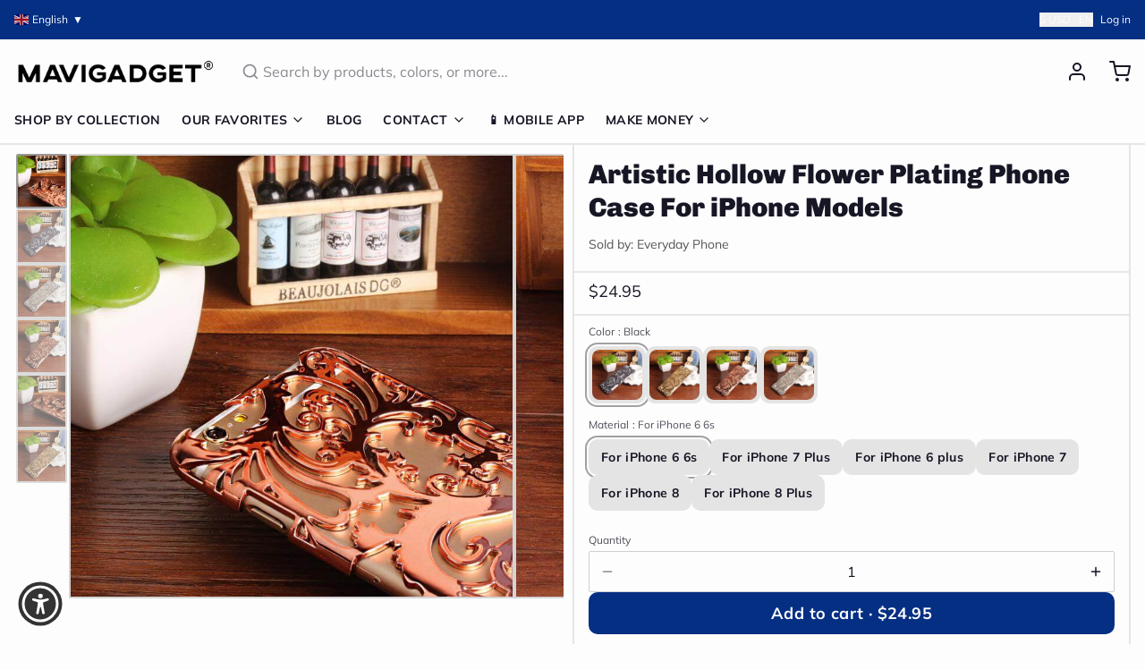

--- FILE ---
content_type: text/javascript
request_url: https://mavigadget.com/cdn/shop/t/109/compiled_assets/scripts.js?v=22229
body_size: 78
content:
(function(){var __sections__={};(function(){for(var i=0,s=document.getElementById("sections-script").getAttribute("data-sections").split(",");i<s.length;i++)__sections__[s[i]]=!0})(),function(){if(!(!__sections__["collection-grid"]&&!Shopify.designMode))try{document.addEventListener("DOMContentLoaded",function(){document.querySelectorAll(".js-load-more-collections-button").forEach(button=>{button.addEventListener("click",function(){const sectionId=this.getAttribute("data-section-id"),collectionsPerLoad=parseInt(this.getAttribute("data-collections-per-load"));let collectionsLoaded=parseInt(this.getAttribute("data-collections-loaded"));const collectionsTotal=parseInt(this.getAttribute("data-collections-total")),grid=document.querySelector(`[data-section-id="${sectionId}"] .js-collection-grid`),loadingIndicator=this.querySelector(".loading-indicator");loadingIndicator.classList.remove("hidden"),this.classList.add("btn--loading");const url=window.location.pathname+`?section_id=${sectionId}&from=${collectionsLoaded}&count=${collectionsPerLoad}`;fetch(url).then(response=>response.text()).then(html=>{const tempContainer=document.createElement("div");tempContainer.innerHTML=html;const collectionItems=tempContainer.querySelectorAll(".js-collection-grid > div");collectionItems.length>0?(collectionItems.forEach(item=>{grid.appendChild(item)}),collectionsLoaded+=collectionsPerLoad,this.setAttribute("data-collections-loaded",collectionsLoaded),collectionsLoaded>=collectionsTotal&&(this.style.display="none")):this.style.display="none",loadingIndicator.classList.add("hidden"),this.classList.remove("btn--loading"),window.Alpine&&window.Alpine.initTree(grid)}).catch(error=>{console.error("Error loading more collections:",error),loadingIndicator.classList.add("hidden"),this.classList.remove("btn--loading")})})})})}catch(e){console.error(e)}}(),function(){if(!(!__sections__["product-grid"]&&!Shopify.designMode))try{document.addEventListener("DOMContentLoaded",function(){document.querySelectorAll(".js-load-more-button").forEach(button=>{button.addEventListener("click",function(){const sectionId=this.getAttribute("data-section-id"),collection=this.getAttribute("data-collection"),productsPerLoad=parseInt(this.getAttribute("data-products-per-load"));let productsLoaded=parseInt(this.getAttribute("data-products-loaded"));const productsTotal=parseInt(this.getAttribute("data-products-total")),grid=document.querySelector(`[data-section-id="${sectionId}"] .js-product-grid`),loadingIndicator=this.querySelector(".loading-indicator");loadingIndicator.classList.remove("hidden"),this.classList.add("btn--loading");const url=`/collections/${collection}?section_id=${sectionId}&from=${productsLoaded}&count=${productsPerLoad}`;fetch(url).then(response=>response.text()).then(html=>{const tempContainer=document.createElement("div");tempContainer.innerHTML=html;const productItems=tempContainer.querySelectorAll(".group\\/product");productItems.length>0?(productItems.forEach(product=>{grid.appendChild(product)}),productsLoaded+=productsPerLoad,this.setAttribute("data-products-loaded",productsLoaded),productsLoaded>=productsTotal&&(this.style.display="none")):this.style.display="none",loadingIndicator.classList.add("hidden"),this.classList.remove("btn--loading"),window.Alpine&&window.Alpine.initTree(grid)}).catch(error=>{console.error("Error loading more products:",error),loadingIndicator.classList.add("hidden"),this.classList.remove("btn--loading")})})})})}catch(e){console.error(e)}}()})();
//# sourceMappingURL=/cdn/shop/t/109/compiled_assets/scripts.js.map?v=22229


--- FILE ---
content_type: text/javascript; charset=utf-8
request_url: https://mavigadget.com/products/artistic-hollow-flower-plating-phone-case-for-iphone-models.js
body_size: 1604
content:
{"id":7765363261500,"title":"Artistic Hollow Flower Plating Phone Case For iPhone Models","handle":"artistic-hollow-flower-plating-phone-case-for-iphone-models","description":"\u003cp\u003e\u003cspan\u003e\u003cstrong\u003eCompatible iPhone Model:\u003c\/strong\u003e iPhone 7 Plus,iPhone 6 Plus,iPhone 6s,iPhone 8 Plus,iPhone 6s plus,iPhone 8,iPhone 6,iPhone 7\u003c\/span\u003e\u003cbr\u003e\u003cspan\u003e\u003cstrong\u003eRetail Package:\u003c\/strong\u003e Yes\u003c\/span\u003e\u003cbr\u003e\u003cspan\u003e\u003cstrong\u003eType:\u003c\/strong\u003e Half-wrapped Case\u003c\/span\u003e\u003cbr\u003e\u003cspan\u003e\u003cstrong\u003eFunction:\u003c\/strong\u003e Dirt-resistant,Anti-knock\u003c\/span\u003e\u003cbr\u003e\u003cspan\u003e\u003cstrong\u003eDesign:\u003c\/strong\u003e Exotic,Vintage,Abstract\u003c\/span\u003e\u003cbr\u003e\u003cspan\u003e\u003cstrong\u003eFeatures:\u003c\/strong\u003e hard\u003c\/span\u003e\u003cbr\u003e\u003cspan\u003e\u003cstrong\u003eBrand Name:\u003c\/strong\u003e jamular\u003c\/span\u003e\u003cbr\u003e\u003cspan\u003e\u003cstrong\u003eCompatible Brand:\u003c\/strong\u003e Apple iPhones\u003c\/span\u003e\u003cbr\u003e\u003cspan\u003e\u003cstrong\u003eSize:\u003c\/strong\u003e 4\/4.7\/5.5 inch\u003c\/span\u003e\u003cbr\u003e\u003cspan\u003e\u003cstrong\u003eType:\u003c\/strong\u003e Case\u003c\/span\u003e\u003c\/p\u003e","published_at":"2022-08-17T02:27:51-05:00","created_at":"2024-08-22T21:35:35-05:00","vendor":"Everyday Phone","type":"","tags":["Everyday Phone","Free Shipping","import_2022_05_07_113734","iphone accessories","phone-case","phonecase","tpartner"],"price":2495,"price_min":2495,"price_max":2495,"available":true,"price_varies":false,"compare_at_price":0,"compare_at_price_min":0,"compare_at_price_max":0,"compare_at_price_varies":false,"variants":[{"id":42124009635900,"title":"Black \/ For iPhone 6 6s","option1":"Black","option2":"For iPhone 6 6s","option3":null,"sku":"4751113-black-for-iphone-6-6s","requires_shipping":true,"taxable":false,"featured_image":{"id":38421590245436,"product_id":7765363261500,"position":2,"created_at":"2024-11-17T02:00:48-06:00","updated_at":"2024-11-17T02:00:50-06:00","alt":"Artistic Hollow Flower Plating Phone Case For iPhone Models - Image 1","width":640,"height":640,"src":"https:\/\/cdn.shopify.com\/s\/files\/1\/0629\/4939\/2444\/files\/product-image-457877152-sw.jpg?v=1731830450","variant_ids":[42124009635900,42124009766972,42124009898044,42124010029116,42124010160188,42124010291260]},"available":true,"name":"Artistic Hollow Flower Plating Phone Case For iPhone Models - Black \/ For iPhone 6 6s","public_title":"Black \/ For iPhone 6 6s","options":["Black","For iPhone 6 6s"],"price":2495,"weight":0,"compare_at_price":0,"inventory_management":null,"barcode":null,"featured_media":{"alt":"Artistic Hollow Flower Plating Phone Case For iPhone Models - Image 1","id":30869584773180,"position":2,"preview_image":{"aspect_ratio":1.0,"height":640,"width":640,"src":"https:\/\/cdn.shopify.com\/s\/files\/1\/0629\/4939\/2444\/files\/product-image-457877152-sw.jpg?v=1731830450"}},"requires_selling_plan":false,"selling_plan_allocations":[]},{"id":42124009668668,"title":"Gold \/ For iPhone 6 6s","option1":"Gold","option2":"For iPhone 6 6s","option3":null,"sku":"4751113-gold-for-iphone-6-6s","requires_shipping":true,"taxable":false,"featured_image":{"id":38421590671420,"product_id":7765363261500,"position":6,"created_at":"2024-11-17T02:00:51-06:00","updated_at":"2024-11-17T02:00:53-06:00","alt":"Artistic Hollow Flower Plating Phone Case For iPhone Models - Image 5","width":640,"height":640,"src":"https:\/\/cdn.shopify.com\/s\/files\/1\/0629\/4939\/2444\/files\/product-image-457877150-sw.jpg?v=1731830453","variant_ids":[42124009668668,42124009799740,42124009930812,42124010061884,42124010192956,42124010324028]},"available":true,"name":"Artistic Hollow Flower Plating Phone Case For iPhone Models - Gold \/ For iPhone 6 6s","public_title":"Gold \/ For iPhone 6 6s","options":["Gold","For iPhone 6 6s"],"price":2495,"weight":0,"compare_at_price":0,"inventory_management":null,"barcode":null,"featured_media":{"alt":"Artistic Hollow Flower Plating Phone Case For iPhone Models - Image 5","id":30869585100860,"position":6,"preview_image":{"aspect_ratio":1.0,"height":640,"width":640,"src":"https:\/\/cdn.shopify.com\/s\/files\/1\/0629\/4939\/2444\/files\/product-image-457877150-sw.jpg?v=1731830453"}},"requires_selling_plan":false,"selling_plan_allocations":[]},{"id":42124009701436,"title":"Rose Gold \/ For iPhone 6 6s","option1":"Rose Gold","option2":"For iPhone 6 6s","option3":null,"sku":"4751113-rose-gold-for-iphone-6-6s","requires_shipping":true,"taxable":false,"featured_image":{"id":38421590507580,"product_id":7765363261500,"position":4,"created_at":"2024-11-17T02:00:50-06:00","updated_at":"2024-11-17T02:00:51-06:00","alt":"Artistic Hollow Flower Plating Phone Case For iPhone Models - Image 3","width":640,"height":640,"src":"https:\/\/cdn.shopify.com\/s\/files\/1\/0629\/4939\/2444\/files\/product-image-457877149-sw.jpg?v=1731830451","variant_ids":[42124009701436,42124009832508,42124009963580,42124010094652,42124010225724,42124010356796]},"available":true,"name":"Artistic Hollow Flower Plating Phone Case For iPhone Models - Rose Gold \/ For iPhone 6 6s","public_title":"Rose Gold \/ For iPhone 6 6s","options":["Rose Gold","For iPhone 6 6s"],"price":2495,"weight":0,"compare_at_price":0,"inventory_management":null,"barcode":null,"featured_media":{"alt":"Artistic Hollow Flower Plating Phone Case For iPhone Models - Image 3","id":30869584838716,"position":4,"preview_image":{"aspect_ratio":1.0,"height":640,"width":640,"src":"https:\/\/cdn.shopify.com\/s\/files\/1\/0629\/4939\/2444\/files\/product-image-457877149-sw.jpg?v=1731830451"}},"requires_selling_plan":false,"selling_plan_allocations":[]},{"id":42124009734204,"title":"Silver \/ For iPhone 6 6s","option1":"Silver","option2":"For iPhone 6 6s","option3":null,"sku":"4751113-silver-for-iphone-6-6s","requires_shipping":true,"taxable":false,"featured_image":{"id":38421590376508,"product_id":7765363261500,"position":3,"created_at":"2024-11-17T02:00:49-06:00","updated_at":"2024-11-17T02:00:51-06:00","alt":"Artistic Hollow Flower Plating Phone Case For iPhone Models - Image 2","width":640,"height":640,"src":"https:\/\/cdn.shopify.com\/s\/files\/1\/0629\/4939\/2444\/files\/product-image-457877151-sw.jpg?v=1731830451","variant_ids":[42124009734204,42124009865276,42124009996348,42124010127420,42124010258492,42124010389564]},"available":true,"name":"Artistic Hollow Flower Plating Phone Case For iPhone Models - Silver \/ For iPhone 6 6s","public_title":"Silver \/ For iPhone 6 6s","options":["Silver","For iPhone 6 6s"],"price":2495,"weight":0,"compare_at_price":0,"inventory_management":null,"barcode":null,"featured_media":{"alt":"Artistic Hollow Flower Plating Phone Case For iPhone Models - Image 2","id":30869584805948,"position":3,"preview_image":{"aspect_ratio":1.0,"height":640,"width":640,"src":"https:\/\/cdn.shopify.com\/s\/files\/1\/0629\/4939\/2444\/files\/product-image-457877151-sw.jpg?v=1731830451"}},"requires_selling_plan":false,"selling_plan_allocations":[]},{"id":42124009766972,"title":"Black \/ For iPhone  7 Plus","option1":"Black","option2":"For iPhone  7 Plus","option3":null,"sku":"4751113-black-for-iphone-7-plus","requires_shipping":true,"taxable":false,"featured_image":{"id":38421590245436,"product_id":7765363261500,"position":2,"created_at":"2024-11-17T02:00:48-06:00","updated_at":"2024-11-17T02:00:50-06:00","alt":"Artistic Hollow Flower Plating Phone Case For iPhone Models - Image 1","width":640,"height":640,"src":"https:\/\/cdn.shopify.com\/s\/files\/1\/0629\/4939\/2444\/files\/product-image-457877152-sw.jpg?v=1731830450","variant_ids":[42124009635900,42124009766972,42124009898044,42124010029116,42124010160188,42124010291260]},"available":true,"name":"Artistic Hollow Flower Plating Phone Case For iPhone Models - Black \/ For iPhone  7 Plus","public_title":"Black \/ For iPhone  7 Plus","options":["Black","For iPhone  7 Plus"],"price":2495,"weight":0,"compare_at_price":0,"inventory_management":null,"barcode":null,"featured_media":{"alt":"Artistic Hollow Flower Plating Phone Case For iPhone Models - Image 1","id":30869584773180,"position":2,"preview_image":{"aspect_ratio":1.0,"height":640,"width":640,"src":"https:\/\/cdn.shopify.com\/s\/files\/1\/0629\/4939\/2444\/files\/product-image-457877152-sw.jpg?v=1731830450"}},"requires_selling_plan":false,"selling_plan_allocations":[]},{"id":42124009799740,"title":"Gold \/ For iPhone  7 Plus","option1":"Gold","option2":"For iPhone  7 Plus","option3":null,"sku":"4751113-gold-for-iphone-7-plus","requires_shipping":true,"taxable":false,"featured_image":{"id":38421590671420,"product_id":7765363261500,"position":6,"created_at":"2024-11-17T02:00:51-06:00","updated_at":"2024-11-17T02:00:53-06:00","alt":"Artistic Hollow Flower Plating Phone Case For iPhone Models - Image 5","width":640,"height":640,"src":"https:\/\/cdn.shopify.com\/s\/files\/1\/0629\/4939\/2444\/files\/product-image-457877150-sw.jpg?v=1731830453","variant_ids":[42124009668668,42124009799740,42124009930812,42124010061884,42124010192956,42124010324028]},"available":true,"name":"Artistic Hollow Flower Plating Phone Case For iPhone Models - Gold \/ For iPhone  7 Plus","public_title":"Gold \/ For iPhone  7 Plus","options":["Gold","For iPhone  7 Plus"],"price":2495,"weight":0,"compare_at_price":0,"inventory_management":null,"barcode":null,"featured_media":{"alt":"Artistic Hollow Flower Plating Phone Case For iPhone Models - Image 5","id":30869585100860,"position":6,"preview_image":{"aspect_ratio":1.0,"height":640,"width":640,"src":"https:\/\/cdn.shopify.com\/s\/files\/1\/0629\/4939\/2444\/files\/product-image-457877150-sw.jpg?v=1731830453"}},"requires_selling_plan":false,"selling_plan_allocations":[]},{"id":42124009832508,"title":"Rose Gold \/ For iPhone  7 Plus","option1":"Rose Gold","option2":"For iPhone  7 Plus","option3":null,"sku":"4751113-rose-gold-for-iphone-7-plus","requires_shipping":true,"taxable":false,"featured_image":{"id":38421590507580,"product_id":7765363261500,"position":4,"created_at":"2024-11-17T02:00:50-06:00","updated_at":"2024-11-17T02:00:51-06:00","alt":"Artistic Hollow Flower Plating Phone Case For iPhone Models - Image 3","width":640,"height":640,"src":"https:\/\/cdn.shopify.com\/s\/files\/1\/0629\/4939\/2444\/files\/product-image-457877149-sw.jpg?v=1731830451","variant_ids":[42124009701436,42124009832508,42124009963580,42124010094652,42124010225724,42124010356796]},"available":true,"name":"Artistic Hollow Flower Plating Phone Case For iPhone Models - Rose Gold \/ For iPhone  7 Plus","public_title":"Rose Gold \/ For iPhone  7 Plus","options":["Rose Gold","For iPhone  7 Plus"],"price":2495,"weight":0,"compare_at_price":0,"inventory_management":null,"barcode":null,"featured_media":{"alt":"Artistic Hollow Flower Plating Phone Case For iPhone Models - Image 3","id":30869584838716,"position":4,"preview_image":{"aspect_ratio":1.0,"height":640,"width":640,"src":"https:\/\/cdn.shopify.com\/s\/files\/1\/0629\/4939\/2444\/files\/product-image-457877149-sw.jpg?v=1731830451"}},"requires_selling_plan":false,"selling_plan_allocations":[]},{"id":42124009865276,"title":"Silver \/ For iPhone  7 Plus","option1":"Silver","option2":"For iPhone  7 Plus","option3":null,"sku":"4751113-silver-for-iphone-7-plus","requires_shipping":true,"taxable":false,"featured_image":{"id":38421590376508,"product_id":7765363261500,"position":3,"created_at":"2024-11-17T02:00:49-06:00","updated_at":"2024-11-17T02:00:51-06:00","alt":"Artistic Hollow Flower Plating Phone Case For iPhone Models - Image 2","width":640,"height":640,"src":"https:\/\/cdn.shopify.com\/s\/files\/1\/0629\/4939\/2444\/files\/product-image-457877151-sw.jpg?v=1731830451","variant_ids":[42124009734204,42124009865276,42124009996348,42124010127420,42124010258492,42124010389564]},"available":true,"name":"Artistic Hollow Flower Plating Phone Case For iPhone Models - Silver \/ For iPhone  7 Plus","public_title":"Silver \/ For iPhone  7 Plus","options":["Silver","For iPhone  7 Plus"],"price":2495,"weight":0,"compare_at_price":0,"inventory_management":null,"barcode":null,"featured_media":{"alt":"Artistic Hollow Flower Plating Phone Case For iPhone Models - Image 2","id":30869584805948,"position":3,"preview_image":{"aspect_ratio":1.0,"height":640,"width":640,"src":"https:\/\/cdn.shopify.com\/s\/files\/1\/0629\/4939\/2444\/files\/product-image-457877151-sw.jpg?v=1731830451"}},"requires_selling_plan":false,"selling_plan_allocations":[]},{"id":42124009898044,"title":"Black \/ For iPhone 6 plus","option1":"Black","option2":"For iPhone 6 plus","option3":null,"sku":"4751113-black-for-iphone-6-plus","requires_shipping":true,"taxable":false,"featured_image":{"id":38421590245436,"product_id":7765363261500,"position":2,"created_at":"2024-11-17T02:00:48-06:00","updated_at":"2024-11-17T02:00:50-06:00","alt":"Artistic Hollow Flower Plating Phone Case For iPhone Models - Image 1","width":640,"height":640,"src":"https:\/\/cdn.shopify.com\/s\/files\/1\/0629\/4939\/2444\/files\/product-image-457877152-sw.jpg?v=1731830450","variant_ids":[42124009635900,42124009766972,42124009898044,42124010029116,42124010160188,42124010291260]},"available":true,"name":"Artistic Hollow Flower Plating Phone Case For iPhone Models - Black \/ For iPhone 6 plus","public_title":"Black \/ For iPhone 6 plus","options":["Black","For iPhone 6 plus"],"price":2495,"weight":0,"compare_at_price":0,"inventory_management":null,"barcode":null,"featured_media":{"alt":"Artistic Hollow Flower Plating Phone Case For iPhone Models - Image 1","id":30869584773180,"position":2,"preview_image":{"aspect_ratio":1.0,"height":640,"width":640,"src":"https:\/\/cdn.shopify.com\/s\/files\/1\/0629\/4939\/2444\/files\/product-image-457877152-sw.jpg?v=1731830450"}},"requires_selling_plan":false,"selling_plan_allocations":[]},{"id":42124009930812,"title":"Gold \/ For iPhone 6 plus","option1":"Gold","option2":"For iPhone 6 plus","option3":null,"sku":"4751113-gold-for-iphone-6-plus","requires_shipping":true,"taxable":false,"featured_image":{"id":38421590671420,"product_id":7765363261500,"position":6,"created_at":"2024-11-17T02:00:51-06:00","updated_at":"2024-11-17T02:00:53-06:00","alt":"Artistic Hollow Flower Plating Phone Case For iPhone Models - Image 5","width":640,"height":640,"src":"https:\/\/cdn.shopify.com\/s\/files\/1\/0629\/4939\/2444\/files\/product-image-457877150-sw.jpg?v=1731830453","variant_ids":[42124009668668,42124009799740,42124009930812,42124010061884,42124010192956,42124010324028]},"available":true,"name":"Artistic Hollow Flower Plating Phone Case For iPhone Models - Gold \/ For iPhone 6 plus","public_title":"Gold \/ For iPhone 6 plus","options":["Gold","For iPhone 6 plus"],"price":2495,"weight":0,"compare_at_price":0,"inventory_management":null,"barcode":null,"featured_media":{"alt":"Artistic Hollow Flower Plating Phone Case For iPhone Models - Image 5","id":30869585100860,"position":6,"preview_image":{"aspect_ratio":1.0,"height":640,"width":640,"src":"https:\/\/cdn.shopify.com\/s\/files\/1\/0629\/4939\/2444\/files\/product-image-457877150-sw.jpg?v=1731830453"}},"requires_selling_plan":false,"selling_plan_allocations":[]},{"id":42124009963580,"title":"Rose Gold \/ For iPhone 6 plus","option1":"Rose Gold","option2":"For iPhone 6 plus","option3":null,"sku":"4751113-rose-gold-for-iphone-6-plus","requires_shipping":true,"taxable":false,"featured_image":{"id":38421590507580,"product_id":7765363261500,"position":4,"created_at":"2024-11-17T02:00:50-06:00","updated_at":"2024-11-17T02:00:51-06:00","alt":"Artistic Hollow Flower Plating Phone Case For iPhone Models - Image 3","width":640,"height":640,"src":"https:\/\/cdn.shopify.com\/s\/files\/1\/0629\/4939\/2444\/files\/product-image-457877149-sw.jpg?v=1731830451","variant_ids":[42124009701436,42124009832508,42124009963580,42124010094652,42124010225724,42124010356796]},"available":true,"name":"Artistic Hollow Flower Plating Phone Case For iPhone Models - Rose Gold \/ For iPhone 6 plus","public_title":"Rose Gold \/ For iPhone 6 plus","options":["Rose Gold","For iPhone 6 plus"],"price":2495,"weight":0,"compare_at_price":0,"inventory_management":null,"barcode":null,"featured_media":{"alt":"Artistic Hollow Flower Plating Phone Case For iPhone Models - Image 3","id":30869584838716,"position":4,"preview_image":{"aspect_ratio":1.0,"height":640,"width":640,"src":"https:\/\/cdn.shopify.com\/s\/files\/1\/0629\/4939\/2444\/files\/product-image-457877149-sw.jpg?v=1731830451"}},"requires_selling_plan":false,"selling_plan_allocations":[]},{"id":42124009996348,"title":"Silver \/ For iPhone 6 plus","option1":"Silver","option2":"For iPhone 6 plus","option3":null,"sku":"4751113-silver-for-iphone-6-plus","requires_shipping":true,"taxable":false,"featured_image":{"id":38421590376508,"product_id":7765363261500,"position":3,"created_at":"2024-11-17T02:00:49-06:00","updated_at":"2024-11-17T02:00:51-06:00","alt":"Artistic Hollow Flower Plating Phone Case For iPhone Models - Image 2","width":640,"height":640,"src":"https:\/\/cdn.shopify.com\/s\/files\/1\/0629\/4939\/2444\/files\/product-image-457877151-sw.jpg?v=1731830451","variant_ids":[42124009734204,42124009865276,42124009996348,42124010127420,42124010258492,42124010389564]},"available":true,"name":"Artistic Hollow Flower Plating Phone Case For iPhone Models - Silver \/ For iPhone 6 plus","public_title":"Silver \/ For iPhone 6 plus","options":["Silver","For iPhone 6 plus"],"price":2495,"weight":0,"compare_at_price":0,"inventory_management":null,"barcode":null,"featured_media":{"alt":"Artistic Hollow Flower Plating Phone Case For iPhone Models - Image 2","id":30869584805948,"position":3,"preview_image":{"aspect_ratio":1.0,"height":640,"width":640,"src":"https:\/\/cdn.shopify.com\/s\/files\/1\/0629\/4939\/2444\/files\/product-image-457877151-sw.jpg?v=1731830451"}},"requires_selling_plan":false,"selling_plan_allocations":[]},{"id":42124010029116,"title":"Black \/ For iPhone 7","option1":"Black","option2":"For iPhone 7","option3":null,"sku":"4751113-black-for-iphone-7","requires_shipping":true,"taxable":false,"featured_image":{"id":38421590245436,"product_id":7765363261500,"position":2,"created_at":"2024-11-17T02:00:48-06:00","updated_at":"2024-11-17T02:00:50-06:00","alt":"Artistic Hollow Flower Plating Phone Case For iPhone Models - Image 1","width":640,"height":640,"src":"https:\/\/cdn.shopify.com\/s\/files\/1\/0629\/4939\/2444\/files\/product-image-457877152-sw.jpg?v=1731830450","variant_ids":[42124009635900,42124009766972,42124009898044,42124010029116,42124010160188,42124010291260]},"available":true,"name":"Artistic Hollow Flower Plating Phone Case For iPhone Models - Black \/ For iPhone 7","public_title":"Black \/ For iPhone 7","options":["Black","For iPhone 7"],"price":2495,"weight":0,"compare_at_price":0,"inventory_management":null,"barcode":null,"featured_media":{"alt":"Artistic Hollow Flower Plating Phone Case For iPhone Models - Image 1","id":30869584773180,"position":2,"preview_image":{"aspect_ratio":1.0,"height":640,"width":640,"src":"https:\/\/cdn.shopify.com\/s\/files\/1\/0629\/4939\/2444\/files\/product-image-457877152-sw.jpg?v=1731830450"}},"requires_selling_plan":false,"selling_plan_allocations":[]},{"id":42124010061884,"title":"Gold \/ For iPhone 7","option1":"Gold","option2":"For iPhone 7","option3":null,"sku":"4751113-gold-for-iphone-7","requires_shipping":true,"taxable":false,"featured_image":{"id":38421590671420,"product_id":7765363261500,"position":6,"created_at":"2024-11-17T02:00:51-06:00","updated_at":"2024-11-17T02:00:53-06:00","alt":"Artistic Hollow Flower Plating Phone Case For iPhone Models - Image 5","width":640,"height":640,"src":"https:\/\/cdn.shopify.com\/s\/files\/1\/0629\/4939\/2444\/files\/product-image-457877150-sw.jpg?v=1731830453","variant_ids":[42124009668668,42124009799740,42124009930812,42124010061884,42124010192956,42124010324028]},"available":true,"name":"Artistic Hollow Flower Plating Phone Case For iPhone Models - Gold \/ For iPhone 7","public_title":"Gold \/ For iPhone 7","options":["Gold","For iPhone 7"],"price":2495,"weight":0,"compare_at_price":0,"inventory_management":null,"barcode":null,"featured_media":{"alt":"Artistic Hollow Flower Plating Phone Case For iPhone Models - Image 5","id":30869585100860,"position":6,"preview_image":{"aspect_ratio":1.0,"height":640,"width":640,"src":"https:\/\/cdn.shopify.com\/s\/files\/1\/0629\/4939\/2444\/files\/product-image-457877150-sw.jpg?v=1731830453"}},"requires_selling_plan":false,"selling_plan_allocations":[]},{"id":42124010094652,"title":"Rose Gold \/ For iPhone 7","option1":"Rose Gold","option2":"For iPhone 7","option3":null,"sku":"4751113-rose-gold-for-iphone-7","requires_shipping":true,"taxable":false,"featured_image":{"id":38421590507580,"product_id":7765363261500,"position":4,"created_at":"2024-11-17T02:00:50-06:00","updated_at":"2024-11-17T02:00:51-06:00","alt":"Artistic Hollow Flower Plating Phone Case For iPhone Models - Image 3","width":640,"height":640,"src":"https:\/\/cdn.shopify.com\/s\/files\/1\/0629\/4939\/2444\/files\/product-image-457877149-sw.jpg?v=1731830451","variant_ids":[42124009701436,42124009832508,42124009963580,42124010094652,42124010225724,42124010356796]},"available":true,"name":"Artistic Hollow Flower Plating Phone Case For iPhone Models - Rose Gold \/ For iPhone 7","public_title":"Rose Gold \/ For iPhone 7","options":["Rose Gold","For iPhone 7"],"price":2495,"weight":0,"compare_at_price":0,"inventory_management":null,"barcode":null,"featured_media":{"alt":"Artistic Hollow Flower Plating Phone Case For iPhone Models - Image 3","id":30869584838716,"position":4,"preview_image":{"aspect_ratio":1.0,"height":640,"width":640,"src":"https:\/\/cdn.shopify.com\/s\/files\/1\/0629\/4939\/2444\/files\/product-image-457877149-sw.jpg?v=1731830451"}},"requires_selling_plan":false,"selling_plan_allocations":[]},{"id":42124010127420,"title":"Silver \/ For iPhone 7","option1":"Silver","option2":"For iPhone 7","option3":null,"sku":"4751113-silver-for-iphone-7","requires_shipping":true,"taxable":false,"featured_image":{"id":38421590376508,"product_id":7765363261500,"position":3,"created_at":"2024-11-17T02:00:49-06:00","updated_at":"2024-11-17T02:00:51-06:00","alt":"Artistic Hollow Flower Plating Phone Case For iPhone Models - Image 2","width":640,"height":640,"src":"https:\/\/cdn.shopify.com\/s\/files\/1\/0629\/4939\/2444\/files\/product-image-457877151-sw.jpg?v=1731830451","variant_ids":[42124009734204,42124009865276,42124009996348,42124010127420,42124010258492,42124010389564]},"available":true,"name":"Artistic Hollow Flower Plating Phone Case For iPhone Models - Silver \/ For iPhone 7","public_title":"Silver \/ For iPhone 7","options":["Silver","For iPhone 7"],"price":2495,"weight":0,"compare_at_price":0,"inventory_management":null,"barcode":null,"featured_media":{"alt":"Artistic Hollow Flower Plating Phone Case For iPhone Models - Image 2","id":30869584805948,"position":3,"preview_image":{"aspect_ratio":1.0,"height":640,"width":640,"src":"https:\/\/cdn.shopify.com\/s\/files\/1\/0629\/4939\/2444\/files\/product-image-457877151-sw.jpg?v=1731830451"}},"requires_selling_plan":false,"selling_plan_allocations":[]},{"id":42124010160188,"title":"Black \/ For iPhone 8","option1":"Black","option2":"For iPhone 8","option3":null,"sku":"4751113-black-for-iphone-8","requires_shipping":true,"taxable":false,"featured_image":{"id":38421590245436,"product_id":7765363261500,"position":2,"created_at":"2024-11-17T02:00:48-06:00","updated_at":"2024-11-17T02:00:50-06:00","alt":"Artistic Hollow Flower Plating Phone Case For iPhone Models - Image 1","width":640,"height":640,"src":"https:\/\/cdn.shopify.com\/s\/files\/1\/0629\/4939\/2444\/files\/product-image-457877152-sw.jpg?v=1731830450","variant_ids":[42124009635900,42124009766972,42124009898044,42124010029116,42124010160188,42124010291260]},"available":true,"name":"Artistic Hollow Flower Plating Phone Case For iPhone Models - Black \/ For iPhone 8","public_title":"Black \/ For iPhone 8","options":["Black","For iPhone 8"],"price":2495,"weight":0,"compare_at_price":0,"inventory_management":null,"barcode":null,"featured_media":{"alt":"Artistic Hollow Flower Plating Phone Case For iPhone Models - Image 1","id":30869584773180,"position":2,"preview_image":{"aspect_ratio":1.0,"height":640,"width":640,"src":"https:\/\/cdn.shopify.com\/s\/files\/1\/0629\/4939\/2444\/files\/product-image-457877152-sw.jpg?v=1731830450"}},"requires_selling_plan":false,"selling_plan_allocations":[]},{"id":42124010192956,"title":"Gold \/ For iPhone 8","option1":"Gold","option2":"For iPhone 8","option3":null,"sku":"4751113-gold-for-iphone-8","requires_shipping":true,"taxable":false,"featured_image":{"id":38421590671420,"product_id":7765363261500,"position":6,"created_at":"2024-11-17T02:00:51-06:00","updated_at":"2024-11-17T02:00:53-06:00","alt":"Artistic Hollow Flower Plating Phone Case For iPhone Models - Image 5","width":640,"height":640,"src":"https:\/\/cdn.shopify.com\/s\/files\/1\/0629\/4939\/2444\/files\/product-image-457877150-sw.jpg?v=1731830453","variant_ids":[42124009668668,42124009799740,42124009930812,42124010061884,42124010192956,42124010324028]},"available":true,"name":"Artistic Hollow Flower Plating Phone Case For iPhone Models - Gold \/ For iPhone 8","public_title":"Gold \/ For iPhone 8","options":["Gold","For iPhone 8"],"price":2495,"weight":0,"compare_at_price":0,"inventory_management":null,"barcode":null,"featured_media":{"alt":"Artistic Hollow Flower Plating Phone Case For iPhone Models - Image 5","id":30869585100860,"position":6,"preview_image":{"aspect_ratio":1.0,"height":640,"width":640,"src":"https:\/\/cdn.shopify.com\/s\/files\/1\/0629\/4939\/2444\/files\/product-image-457877150-sw.jpg?v=1731830453"}},"requires_selling_plan":false,"selling_plan_allocations":[]},{"id":42124010225724,"title":"Rose Gold \/ For iPhone 8","option1":"Rose Gold","option2":"For iPhone 8","option3":null,"sku":"4751113-rose-gold-for-iphone-8","requires_shipping":true,"taxable":false,"featured_image":{"id":38421590507580,"product_id":7765363261500,"position":4,"created_at":"2024-11-17T02:00:50-06:00","updated_at":"2024-11-17T02:00:51-06:00","alt":"Artistic Hollow Flower Plating Phone Case For iPhone Models - Image 3","width":640,"height":640,"src":"https:\/\/cdn.shopify.com\/s\/files\/1\/0629\/4939\/2444\/files\/product-image-457877149-sw.jpg?v=1731830451","variant_ids":[42124009701436,42124009832508,42124009963580,42124010094652,42124010225724,42124010356796]},"available":true,"name":"Artistic Hollow Flower Plating Phone Case For iPhone Models - Rose Gold \/ For iPhone 8","public_title":"Rose Gold \/ For iPhone 8","options":["Rose Gold","For iPhone 8"],"price":2495,"weight":0,"compare_at_price":0,"inventory_management":null,"barcode":null,"featured_media":{"alt":"Artistic Hollow Flower Plating Phone Case For iPhone Models - Image 3","id":30869584838716,"position":4,"preview_image":{"aspect_ratio":1.0,"height":640,"width":640,"src":"https:\/\/cdn.shopify.com\/s\/files\/1\/0629\/4939\/2444\/files\/product-image-457877149-sw.jpg?v=1731830451"}},"requires_selling_plan":false,"selling_plan_allocations":[]},{"id":42124010258492,"title":"Silver \/ For iPhone 8","option1":"Silver","option2":"For iPhone 8","option3":null,"sku":"4751113-silver-for-iphone-8","requires_shipping":true,"taxable":false,"featured_image":{"id":38421590376508,"product_id":7765363261500,"position":3,"created_at":"2024-11-17T02:00:49-06:00","updated_at":"2024-11-17T02:00:51-06:00","alt":"Artistic Hollow Flower Plating Phone Case For iPhone Models - Image 2","width":640,"height":640,"src":"https:\/\/cdn.shopify.com\/s\/files\/1\/0629\/4939\/2444\/files\/product-image-457877151-sw.jpg?v=1731830451","variant_ids":[42124009734204,42124009865276,42124009996348,42124010127420,42124010258492,42124010389564]},"available":true,"name":"Artistic Hollow Flower Plating Phone Case For iPhone Models - Silver \/ For iPhone 8","public_title":"Silver \/ For iPhone 8","options":["Silver","For iPhone 8"],"price":2495,"weight":0,"compare_at_price":0,"inventory_management":null,"barcode":null,"featured_media":{"alt":"Artistic Hollow Flower Plating Phone Case For iPhone Models - Image 2","id":30869584805948,"position":3,"preview_image":{"aspect_ratio":1.0,"height":640,"width":640,"src":"https:\/\/cdn.shopify.com\/s\/files\/1\/0629\/4939\/2444\/files\/product-image-457877151-sw.jpg?v=1731830451"}},"requires_selling_plan":false,"selling_plan_allocations":[]},{"id":42124010291260,"title":"Black \/ For iPhone 8 Plus","option1":"Black","option2":"For iPhone 8 Plus","option3":null,"sku":"4751113-black-for-iphone-8-plus","requires_shipping":true,"taxable":false,"featured_image":{"id":38421590245436,"product_id":7765363261500,"position":2,"created_at":"2024-11-17T02:00:48-06:00","updated_at":"2024-11-17T02:00:50-06:00","alt":"Artistic Hollow Flower Plating Phone Case For iPhone Models - Image 1","width":640,"height":640,"src":"https:\/\/cdn.shopify.com\/s\/files\/1\/0629\/4939\/2444\/files\/product-image-457877152-sw.jpg?v=1731830450","variant_ids":[42124009635900,42124009766972,42124009898044,42124010029116,42124010160188,42124010291260]},"available":true,"name":"Artistic Hollow Flower Plating Phone Case For iPhone Models - Black \/ For iPhone 8 Plus","public_title":"Black \/ For iPhone 8 Plus","options":["Black","For iPhone 8 Plus"],"price":2495,"weight":0,"compare_at_price":0,"inventory_management":null,"barcode":null,"featured_media":{"alt":"Artistic Hollow Flower Plating Phone Case For iPhone Models - Image 1","id":30869584773180,"position":2,"preview_image":{"aspect_ratio":1.0,"height":640,"width":640,"src":"https:\/\/cdn.shopify.com\/s\/files\/1\/0629\/4939\/2444\/files\/product-image-457877152-sw.jpg?v=1731830450"}},"requires_selling_plan":false,"selling_plan_allocations":[]},{"id":42124010324028,"title":"Gold \/ For iPhone 8 Plus","option1":"Gold","option2":"For iPhone 8 Plus","option3":null,"sku":"4751113-gold-for-iphone-8-plus","requires_shipping":true,"taxable":false,"featured_image":{"id":38421590671420,"product_id":7765363261500,"position":6,"created_at":"2024-11-17T02:00:51-06:00","updated_at":"2024-11-17T02:00:53-06:00","alt":"Artistic Hollow Flower Plating Phone Case For iPhone Models - Image 5","width":640,"height":640,"src":"https:\/\/cdn.shopify.com\/s\/files\/1\/0629\/4939\/2444\/files\/product-image-457877150-sw.jpg?v=1731830453","variant_ids":[42124009668668,42124009799740,42124009930812,42124010061884,42124010192956,42124010324028]},"available":true,"name":"Artistic Hollow Flower Plating Phone Case For iPhone Models - Gold \/ For iPhone 8 Plus","public_title":"Gold \/ For iPhone 8 Plus","options":["Gold","For iPhone 8 Plus"],"price":2495,"weight":0,"compare_at_price":0,"inventory_management":null,"barcode":null,"featured_media":{"alt":"Artistic Hollow Flower Plating Phone Case For iPhone Models - Image 5","id":30869585100860,"position":6,"preview_image":{"aspect_ratio":1.0,"height":640,"width":640,"src":"https:\/\/cdn.shopify.com\/s\/files\/1\/0629\/4939\/2444\/files\/product-image-457877150-sw.jpg?v=1731830453"}},"requires_selling_plan":false,"selling_plan_allocations":[]},{"id":42124010356796,"title":"Rose Gold \/ For iPhone 8 Plus","option1":"Rose Gold","option2":"For iPhone 8 Plus","option3":null,"sku":"4751113-rose-gold-for-iphone-8-plus","requires_shipping":true,"taxable":false,"featured_image":{"id":38421590507580,"product_id":7765363261500,"position":4,"created_at":"2024-11-17T02:00:50-06:00","updated_at":"2024-11-17T02:00:51-06:00","alt":"Artistic Hollow Flower Plating Phone Case For iPhone Models - Image 3","width":640,"height":640,"src":"https:\/\/cdn.shopify.com\/s\/files\/1\/0629\/4939\/2444\/files\/product-image-457877149-sw.jpg?v=1731830451","variant_ids":[42124009701436,42124009832508,42124009963580,42124010094652,42124010225724,42124010356796]},"available":true,"name":"Artistic Hollow Flower Plating Phone Case For iPhone Models - Rose Gold \/ For iPhone 8 Plus","public_title":"Rose Gold \/ For iPhone 8 Plus","options":["Rose Gold","For iPhone 8 Plus"],"price":2495,"weight":0,"compare_at_price":0,"inventory_management":null,"barcode":null,"featured_media":{"alt":"Artistic Hollow Flower Plating Phone Case For iPhone Models - Image 3","id":30869584838716,"position":4,"preview_image":{"aspect_ratio":1.0,"height":640,"width":640,"src":"https:\/\/cdn.shopify.com\/s\/files\/1\/0629\/4939\/2444\/files\/product-image-457877149-sw.jpg?v=1731830451"}},"requires_selling_plan":false,"selling_plan_allocations":[]},{"id":42124010389564,"title":"Silver \/ For iPhone 8 Plus","option1":"Silver","option2":"For iPhone 8 Plus","option3":null,"sku":"4751113-silver-for-iphone-8-plus","requires_shipping":true,"taxable":false,"featured_image":{"id":38421590376508,"product_id":7765363261500,"position":3,"created_at":"2024-11-17T02:00:49-06:00","updated_at":"2024-11-17T02:00:51-06:00","alt":"Artistic Hollow Flower Plating Phone Case For iPhone Models - Image 2","width":640,"height":640,"src":"https:\/\/cdn.shopify.com\/s\/files\/1\/0629\/4939\/2444\/files\/product-image-457877151-sw.jpg?v=1731830451","variant_ids":[42124009734204,42124009865276,42124009996348,42124010127420,42124010258492,42124010389564]},"available":true,"name":"Artistic Hollow Flower Plating Phone Case For iPhone Models - Silver \/ For iPhone 8 Plus","public_title":"Silver \/ For iPhone 8 Plus","options":["Silver","For iPhone 8 Plus"],"price":2495,"weight":0,"compare_at_price":0,"inventory_management":null,"barcode":null,"featured_media":{"alt":"Artistic Hollow Flower Plating Phone Case For iPhone Models - Image 2","id":30869584805948,"position":3,"preview_image":{"aspect_ratio":1.0,"height":640,"width":640,"src":"https:\/\/cdn.shopify.com\/s\/files\/1\/0629\/4939\/2444\/files\/product-image-457877151-sw.jpg?v=1731830451"}},"requires_selling_plan":false,"selling_plan_allocations":[]}],"images":["\/\/cdn.shopify.com\/s\/files\/1\/0629\/4939\/2444\/files\/product-image-216809641-sw.jpg?v=1731830449","\/\/cdn.shopify.com\/s\/files\/1\/0629\/4939\/2444\/files\/product-image-457877152-sw.jpg?v=1731830450","\/\/cdn.shopify.com\/s\/files\/1\/0629\/4939\/2444\/files\/product-image-457877151-sw.jpg?v=1731830451","\/\/cdn.shopify.com\/s\/files\/1\/0629\/4939\/2444\/files\/product-image-457877149-sw.jpg?v=1731830451","\/\/cdn.shopify.com\/s\/files\/1\/0629\/4939\/2444\/files\/product-image-216809640-sw.jpg?v=1731830452","\/\/cdn.shopify.com\/s\/files\/1\/0629\/4939\/2444\/files\/product-image-457877150-sw.jpg?v=1731830453"],"featured_image":"\/\/cdn.shopify.com\/s\/files\/1\/0629\/4939\/2444\/files\/product-image-216809641-sw.jpg?v=1731830449","options":[{"name":"Color","position":1,"values":["Black","Gold","Rose Gold","Silver"]},{"name":"Material","position":2,"values":["For iPhone 6 6s","For iPhone  7 Plus","For iPhone 6 plus","For iPhone 7","For iPhone 8","For iPhone 8 Plus"]}],"url":"\/products\/artistic-hollow-flower-plating-phone-case-for-iphone-models","media":[{"alt":"Artistic Hollow Flower Plating Phone Case For iPhone Models - Image 0","id":30869584707644,"position":1,"preview_image":{"aspect_ratio":1.0,"height":750,"width":750,"src":"https:\/\/cdn.shopify.com\/s\/files\/1\/0629\/4939\/2444\/files\/product-image-216809641-sw.jpg?v=1731830449"},"aspect_ratio":1.0,"height":750,"media_type":"image","src":"https:\/\/cdn.shopify.com\/s\/files\/1\/0629\/4939\/2444\/files\/product-image-216809641-sw.jpg?v=1731830449","width":750},{"alt":"Artistic Hollow Flower Plating Phone Case For iPhone Models - Image 1","id":30869584773180,"position":2,"preview_image":{"aspect_ratio":1.0,"height":640,"width":640,"src":"https:\/\/cdn.shopify.com\/s\/files\/1\/0629\/4939\/2444\/files\/product-image-457877152-sw.jpg?v=1731830450"},"aspect_ratio":1.0,"height":640,"media_type":"image","src":"https:\/\/cdn.shopify.com\/s\/files\/1\/0629\/4939\/2444\/files\/product-image-457877152-sw.jpg?v=1731830450","width":640},{"alt":"Artistic Hollow Flower Plating Phone Case For iPhone Models - Image 2","id":30869584805948,"position":3,"preview_image":{"aspect_ratio":1.0,"height":640,"width":640,"src":"https:\/\/cdn.shopify.com\/s\/files\/1\/0629\/4939\/2444\/files\/product-image-457877151-sw.jpg?v=1731830451"},"aspect_ratio":1.0,"height":640,"media_type":"image","src":"https:\/\/cdn.shopify.com\/s\/files\/1\/0629\/4939\/2444\/files\/product-image-457877151-sw.jpg?v=1731830451","width":640},{"alt":"Artistic Hollow Flower Plating Phone Case For iPhone Models - Image 3","id":30869584838716,"position":4,"preview_image":{"aspect_ratio":1.0,"height":640,"width":640,"src":"https:\/\/cdn.shopify.com\/s\/files\/1\/0629\/4939\/2444\/files\/product-image-457877149-sw.jpg?v=1731830451"},"aspect_ratio":1.0,"height":640,"media_type":"image","src":"https:\/\/cdn.shopify.com\/s\/files\/1\/0629\/4939\/2444\/files\/product-image-457877149-sw.jpg?v=1731830451","width":640},{"alt":"Artistic Hollow Flower Plating Phone Case For iPhone Models - Image 4","id":30869584904252,"position":5,"preview_image":{"aspect_ratio":1.0,"height":750,"width":750,"src":"https:\/\/cdn.shopify.com\/s\/files\/1\/0629\/4939\/2444\/files\/product-image-216809640-sw.jpg?v=1731830452"},"aspect_ratio":1.0,"height":750,"media_type":"image","src":"https:\/\/cdn.shopify.com\/s\/files\/1\/0629\/4939\/2444\/files\/product-image-216809640-sw.jpg?v=1731830452","width":750},{"alt":"Artistic Hollow Flower Plating Phone Case For iPhone Models - Image 5","id":30869585100860,"position":6,"preview_image":{"aspect_ratio":1.0,"height":640,"width":640,"src":"https:\/\/cdn.shopify.com\/s\/files\/1\/0629\/4939\/2444\/files\/product-image-457877150-sw.jpg?v=1731830453"},"aspect_ratio":1.0,"height":640,"media_type":"image","src":"https:\/\/cdn.shopify.com\/s\/files\/1\/0629\/4939\/2444\/files\/product-image-457877150-sw.jpg?v=1731830453","width":640}],"requires_selling_plan":false,"selling_plan_groups":[]}

--- FILE ---
content_type: text/javascript; charset=utf-8
request_url: https://mavigadget.com/products/artistic-hollow-flower-plating-phone-case-for-iphone-models/.js
body_size: 1933
content:
{"id":7765363261500,"title":"Artistic Hollow Flower Plating Phone Case For iPhone Models","handle":"artistic-hollow-flower-plating-phone-case-for-iphone-models","description":"\u003cp\u003e\u003cspan\u003e\u003cstrong\u003eCompatible iPhone Model:\u003c\/strong\u003e iPhone 7 Plus,iPhone 6 Plus,iPhone 6s,iPhone 8 Plus,iPhone 6s plus,iPhone 8,iPhone 6,iPhone 7\u003c\/span\u003e\u003cbr\u003e\u003cspan\u003e\u003cstrong\u003eRetail Package:\u003c\/strong\u003e Yes\u003c\/span\u003e\u003cbr\u003e\u003cspan\u003e\u003cstrong\u003eType:\u003c\/strong\u003e Half-wrapped Case\u003c\/span\u003e\u003cbr\u003e\u003cspan\u003e\u003cstrong\u003eFunction:\u003c\/strong\u003e Dirt-resistant,Anti-knock\u003c\/span\u003e\u003cbr\u003e\u003cspan\u003e\u003cstrong\u003eDesign:\u003c\/strong\u003e Exotic,Vintage,Abstract\u003c\/span\u003e\u003cbr\u003e\u003cspan\u003e\u003cstrong\u003eFeatures:\u003c\/strong\u003e hard\u003c\/span\u003e\u003cbr\u003e\u003cspan\u003e\u003cstrong\u003eBrand Name:\u003c\/strong\u003e jamular\u003c\/span\u003e\u003cbr\u003e\u003cspan\u003e\u003cstrong\u003eCompatible Brand:\u003c\/strong\u003e Apple iPhones\u003c\/span\u003e\u003cbr\u003e\u003cspan\u003e\u003cstrong\u003eSize:\u003c\/strong\u003e 4\/4.7\/5.5 inch\u003c\/span\u003e\u003cbr\u003e\u003cspan\u003e\u003cstrong\u003eType:\u003c\/strong\u003e Case\u003c\/span\u003e\u003c\/p\u003e","published_at":"2022-08-17T02:27:51-05:00","created_at":"2024-08-22T21:35:35-05:00","vendor":"Everyday Phone","type":"","tags":["Everyday Phone","Free Shipping","import_2022_05_07_113734","iphone accessories","phone-case","phonecase","tpartner"],"price":2495,"price_min":2495,"price_max":2495,"available":true,"price_varies":false,"compare_at_price":0,"compare_at_price_min":0,"compare_at_price_max":0,"compare_at_price_varies":false,"variants":[{"id":42124009635900,"title":"Black \/ For iPhone 6 6s","option1":"Black","option2":"For iPhone 6 6s","option3":null,"sku":"4751113-black-for-iphone-6-6s","requires_shipping":true,"taxable":false,"featured_image":{"id":38421590245436,"product_id":7765363261500,"position":2,"created_at":"2024-11-17T02:00:48-06:00","updated_at":"2024-11-17T02:00:50-06:00","alt":"Artistic Hollow Flower Plating Phone Case For iPhone Models - Image 1","width":640,"height":640,"src":"https:\/\/cdn.shopify.com\/s\/files\/1\/0629\/4939\/2444\/files\/product-image-457877152-sw.jpg?v=1731830450","variant_ids":[42124009635900,42124009766972,42124009898044,42124010029116,42124010160188,42124010291260]},"available":true,"name":"Artistic Hollow Flower Plating Phone Case For iPhone Models - Black \/ For iPhone 6 6s","public_title":"Black \/ For iPhone 6 6s","options":["Black","For iPhone 6 6s"],"price":2495,"weight":0,"compare_at_price":0,"inventory_management":null,"barcode":null,"featured_media":{"alt":"Artistic Hollow Flower Plating Phone Case For iPhone Models - Image 1","id":30869584773180,"position":2,"preview_image":{"aspect_ratio":1.0,"height":640,"width":640,"src":"https:\/\/cdn.shopify.com\/s\/files\/1\/0629\/4939\/2444\/files\/product-image-457877152-sw.jpg?v=1731830450"}},"requires_selling_plan":false,"selling_plan_allocations":[]},{"id":42124009668668,"title":"Gold \/ For iPhone 6 6s","option1":"Gold","option2":"For iPhone 6 6s","option3":null,"sku":"4751113-gold-for-iphone-6-6s","requires_shipping":true,"taxable":false,"featured_image":{"id":38421590671420,"product_id":7765363261500,"position":6,"created_at":"2024-11-17T02:00:51-06:00","updated_at":"2024-11-17T02:00:53-06:00","alt":"Artistic Hollow Flower Plating Phone Case For iPhone Models - Image 5","width":640,"height":640,"src":"https:\/\/cdn.shopify.com\/s\/files\/1\/0629\/4939\/2444\/files\/product-image-457877150-sw.jpg?v=1731830453","variant_ids":[42124009668668,42124009799740,42124009930812,42124010061884,42124010192956,42124010324028]},"available":true,"name":"Artistic Hollow Flower Plating Phone Case For iPhone Models - Gold \/ For iPhone 6 6s","public_title":"Gold \/ For iPhone 6 6s","options":["Gold","For iPhone 6 6s"],"price":2495,"weight":0,"compare_at_price":0,"inventory_management":null,"barcode":null,"featured_media":{"alt":"Artistic Hollow Flower Plating Phone Case For iPhone Models - Image 5","id":30869585100860,"position":6,"preview_image":{"aspect_ratio":1.0,"height":640,"width":640,"src":"https:\/\/cdn.shopify.com\/s\/files\/1\/0629\/4939\/2444\/files\/product-image-457877150-sw.jpg?v=1731830453"}},"requires_selling_plan":false,"selling_plan_allocations":[]},{"id":42124009701436,"title":"Rose Gold \/ For iPhone 6 6s","option1":"Rose Gold","option2":"For iPhone 6 6s","option3":null,"sku":"4751113-rose-gold-for-iphone-6-6s","requires_shipping":true,"taxable":false,"featured_image":{"id":38421590507580,"product_id":7765363261500,"position":4,"created_at":"2024-11-17T02:00:50-06:00","updated_at":"2024-11-17T02:00:51-06:00","alt":"Artistic Hollow Flower Plating Phone Case For iPhone Models - Image 3","width":640,"height":640,"src":"https:\/\/cdn.shopify.com\/s\/files\/1\/0629\/4939\/2444\/files\/product-image-457877149-sw.jpg?v=1731830451","variant_ids":[42124009701436,42124009832508,42124009963580,42124010094652,42124010225724,42124010356796]},"available":true,"name":"Artistic Hollow Flower Plating Phone Case For iPhone Models - Rose Gold \/ For iPhone 6 6s","public_title":"Rose Gold \/ For iPhone 6 6s","options":["Rose Gold","For iPhone 6 6s"],"price":2495,"weight":0,"compare_at_price":0,"inventory_management":null,"barcode":null,"featured_media":{"alt":"Artistic Hollow Flower Plating Phone Case For iPhone Models - Image 3","id":30869584838716,"position":4,"preview_image":{"aspect_ratio":1.0,"height":640,"width":640,"src":"https:\/\/cdn.shopify.com\/s\/files\/1\/0629\/4939\/2444\/files\/product-image-457877149-sw.jpg?v=1731830451"}},"requires_selling_plan":false,"selling_plan_allocations":[]},{"id":42124009734204,"title":"Silver \/ For iPhone 6 6s","option1":"Silver","option2":"For iPhone 6 6s","option3":null,"sku":"4751113-silver-for-iphone-6-6s","requires_shipping":true,"taxable":false,"featured_image":{"id":38421590376508,"product_id":7765363261500,"position":3,"created_at":"2024-11-17T02:00:49-06:00","updated_at":"2024-11-17T02:00:51-06:00","alt":"Artistic Hollow Flower Plating Phone Case For iPhone Models - Image 2","width":640,"height":640,"src":"https:\/\/cdn.shopify.com\/s\/files\/1\/0629\/4939\/2444\/files\/product-image-457877151-sw.jpg?v=1731830451","variant_ids":[42124009734204,42124009865276,42124009996348,42124010127420,42124010258492,42124010389564]},"available":true,"name":"Artistic Hollow Flower Plating Phone Case For iPhone Models - Silver \/ For iPhone 6 6s","public_title":"Silver \/ For iPhone 6 6s","options":["Silver","For iPhone 6 6s"],"price":2495,"weight":0,"compare_at_price":0,"inventory_management":null,"barcode":null,"featured_media":{"alt":"Artistic Hollow Flower Plating Phone Case For iPhone Models - Image 2","id":30869584805948,"position":3,"preview_image":{"aspect_ratio":1.0,"height":640,"width":640,"src":"https:\/\/cdn.shopify.com\/s\/files\/1\/0629\/4939\/2444\/files\/product-image-457877151-sw.jpg?v=1731830451"}},"requires_selling_plan":false,"selling_plan_allocations":[]},{"id":42124009766972,"title":"Black \/ For iPhone  7 Plus","option1":"Black","option2":"For iPhone  7 Plus","option3":null,"sku":"4751113-black-for-iphone-7-plus","requires_shipping":true,"taxable":false,"featured_image":{"id":38421590245436,"product_id":7765363261500,"position":2,"created_at":"2024-11-17T02:00:48-06:00","updated_at":"2024-11-17T02:00:50-06:00","alt":"Artistic Hollow Flower Plating Phone Case For iPhone Models - Image 1","width":640,"height":640,"src":"https:\/\/cdn.shopify.com\/s\/files\/1\/0629\/4939\/2444\/files\/product-image-457877152-sw.jpg?v=1731830450","variant_ids":[42124009635900,42124009766972,42124009898044,42124010029116,42124010160188,42124010291260]},"available":true,"name":"Artistic Hollow Flower Plating Phone Case For iPhone Models - Black \/ For iPhone  7 Plus","public_title":"Black \/ For iPhone  7 Plus","options":["Black","For iPhone  7 Plus"],"price":2495,"weight":0,"compare_at_price":0,"inventory_management":null,"barcode":null,"featured_media":{"alt":"Artistic Hollow Flower Plating Phone Case For iPhone Models - Image 1","id":30869584773180,"position":2,"preview_image":{"aspect_ratio":1.0,"height":640,"width":640,"src":"https:\/\/cdn.shopify.com\/s\/files\/1\/0629\/4939\/2444\/files\/product-image-457877152-sw.jpg?v=1731830450"}},"requires_selling_plan":false,"selling_plan_allocations":[]},{"id":42124009799740,"title":"Gold \/ For iPhone  7 Plus","option1":"Gold","option2":"For iPhone  7 Plus","option3":null,"sku":"4751113-gold-for-iphone-7-plus","requires_shipping":true,"taxable":false,"featured_image":{"id":38421590671420,"product_id":7765363261500,"position":6,"created_at":"2024-11-17T02:00:51-06:00","updated_at":"2024-11-17T02:00:53-06:00","alt":"Artistic Hollow Flower Plating Phone Case For iPhone Models - Image 5","width":640,"height":640,"src":"https:\/\/cdn.shopify.com\/s\/files\/1\/0629\/4939\/2444\/files\/product-image-457877150-sw.jpg?v=1731830453","variant_ids":[42124009668668,42124009799740,42124009930812,42124010061884,42124010192956,42124010324028]},"available":true,"name":"Artistic Hollow Flower Plating Phone Case For iPhone Models - Gold \/ For iPhone  7 Plus","public_title":"Gold \/ For iPhone  7 Plus","options":["Gold","For iPhone  7 Plus"],"price":2495,"weight":0,"compare_at_price":0,"inventory_management":null,"barcode":null,"featured_media":{"alt":"Artistic Hollow Flower Plating Phone Case For iPhone Models - Image 5","id":30869585100860,"position":6,"preview_image":{"aspect_ratio":1.0,"height":640,"width":640,"src":"https:\/\/cdn.shopify.com\/s\/files\/1\/0629\/4939\/2444\/files\/product-image-457877150-sw.jpg?v=1731830453"}},"requires_selling_plan":false,"selling_plan_allocations":[]},{"id":42124009832508,"title":"Rose Gold \/ For iPhone  7 Plus","option1":"Rose Gold","option2":"For iPhone  7 Plus","option3":null,"sku":"4751113-rose-gold-for-iphone-7-plus","requires_shipping":true,"taxable":false,"featured_image":{"id":38421590507580,"product_id":7765363261500,"position":4,"created_at":"2024-11-17T02:00:50-06:00","updated_at":"2024-11-17T02:00:51-06:00","alt":"Artistic Hollow Flower Plating Phone Case For iPhone Models - Image 3","width":640,"height":640,"src":"https:\/\/cdn.shopify.com\/s\/files\/1\/0629\/4939\/2444\/files\/product-image-457877149-sw.jpg?v=1731830451","variant_ids":[42124009701436,42124009832508,42124009963580,42124010094652,42124010225724,42124010356796]},"available":true,"name":"Artistic Hollow Flower Plating Phone Case For iPhone Models - Rose Gold \/ For iPhone  7 Plus","public_title":"Rose Gold \/ For iPhone  7 Plus","options":["Rose Gold","For iPhone  7 Plus"],"price":2495,"weight":0,"compare_at_price":0,"inventory_management":null,"barcode":null,"featured_media":{"alt":"Artistic Hollow Flower Plating Phone Case For iPhone Models - Image 3","id":30869584838716,"position":4,"preview_image":{"aspect_ratio":1.0,"height":640,"width":640,"src":"https:\/\/cdn.shopify.com\/s\/files\/1\/0629\/4939\/2444\/files\/product-image-457877149-sw.jpg?v=1731830451"}},"requires_selling_plan":false,"selling_plan_allocations":[]},{"id":42124009865276,"title":"Silver \/ For iPhone  7 Plus","option1":"Silver","option2":"For iPhone  7 Plus","option3":null,"sku":"4751113-silver-for-iphone-7-plus","requires_shipping":true,"taxable":false,"featured_image":{"id":38421590376508,"product_id":7765363261500,"position":3,"created_at":"2024-11-17T02:00:49-06:00","updated_at":"2024-11-17T02:00:51-06:00","alt":"Artistic Hollow Flower Plating Phone Case For iPhone Models - Image 2","width":640,"height":640,"src":"https:\/\/cdn.shopify.com\/s\/files\/1\/0629\/4939\/2444\/files\/product-image-457877151-sw.jpg?v=1731830451","variant_ids":[42124009734204,42124009865276,42124009996348,42124010127420,42124010258492,42124010389564]},"available":true,"name":"Artistic Hollow Flower Plating Phone Case For iPhone Models - Silver \/ For iPhone  7 Plus","public_title":"Silver \/ For iPhone  7 Plus","options":["Silver","For iPhone  7 Plus"],"price":2495,"weight":0,"compare_at_price":0,"inventory_management":null,"barcode":null,"featured_media":{"alt":"Artistic Hollow Flower Plating Phone Case For iPhone Models - Image 2","id":30869584805948,"position":3,"preview_image":{"aspect_ratio":1.0,"height":640,"width":640,"src":"https:\/\/cdn.shopify.com\/s\/files\/1\/0629\/4939\/2444\/files\/product-image-457877151-sw.jpg?v=1731830451"}},"requires_selling_plan":false,"selling_plan_allocations":[]},{"id":42124009898044,"title":"Black \/ For iPhone 6 plus","option1":"Black","option2":"For iPhone 6 plus","option3":null,"sku":"4751113-black-for-iphone-6-plus","requires_shipping":true,"taxable":false,"featured_image":{"id":38421590245436,"product_id":7765363261500,"position":2,"created_at":"2024-11-17T02:00:48-06:00","updated_at":"2024-11-17T02:00:50-06:00","alt":"Artistic Hollow Flower Plating Phone Case For iPhone Models - Image 1","width":640,"height":640,"src":"https:\/\/cdn.shopify.com\/s\/files\/1\/0629\/4939\/2444\/files\/product-image-457877152-sw.jpg?v=1731830450","variant_ids":[42124009635900,42124009766972,42124009898044,42124010029116,42124010160188,42124010291260]},"available":true,"name":"Artistic Hollow Flower Plating Phone Case For iPhone Models - Black \/ For iPhone 6 plus","public_title":"Black \/ For iPhone 6 plus","options":["Black","For iPhone 6 plus"],"price":2495,"weight":0,"compare_at_price":0,"inventory_management":null,"barcode":null,"featured_media":{"alt":"Artistic Hollow Flower Plating Phone Case For iPhone Models - Image 1","id":30869584773180,"position":2,"preview_image":{"aspect_ratio":1.0,"height":640,"width":640,"src":"https:\/\/cdn.shopify.com\/s\/files\/1\/0629\/4939\/2444\/files\/product-image-457877152-sw.jpg?v=1731830450"}},"requires_selling_plan":false,"selling_plan_allocations":[]},{"id":42124009930812,"title":"Gold \/ For iPhone 6 plus","option1":"Gold","option2":"For iPhone 6 plus","option3":null,"sku":"4751113-gold-for-iphone-6-plus","requires_shipping":true,"taxable":false,"featured_image":{"id":38421590671420,"product_id":7765363261500,"position":6,"created_at":"2024-11-17T02:00:51-06:00","updated_at":"2024-11-17T02:00:53-06:00","alt":"Artistic Hollow Flower Plating Phone Case For iPhone Models - Image 5","width":640,"height":640,"src":"https:\/\/cdn.shopify.com\/s\/files\/1\/0629\/4939\/2444\/files\/product-image-457877150-sw.jpg?v=1731830453","variant_ids":[42124009668668,42124009799740,42124009930812,42124010061884,42124010192956,42124010324028]},"available":true,"name":"Artistic Hollow Flower Plating Phone Case For iPhone Models - Gold \/ For iPhone 6 plus","public_title":"Gold \/ For iPhone 6 plus","options":["Gold","For iPhone 6 plus"],"price":2495,"weight":0,"compare_at_price":0,"inventory_management":null,"barcode":null,"featured_media":{"alt":"Artistic Hollow Flower Plating Phone Case For iPhone Models - Image 5","id":30869585100860,"position":6,"preview_image":{"aspect_ratio":1.0,"height":640,"width":640,"src":"https:\/\/cdn.shopify.com\/s\/files\/1\/0629\/4939\/2444\/files\/product-image-457877150-sw.jpg?v=1731830453"}},"requires_selling_plan":false,"selling_plan_allocations":[]},{"id":42124009963580,"title":"Rose Gold \/ For iPhone 6 plus","option1":"Rose Gold","option2":"For iPhone 6 plus","option3":null,"sku":"4751113-rose-gold-for-iphone-6-plus","requires_shipping":true,"taxable":false,"featured_image":{"id":38421590507580,"product_id":7765363261500,"position":4,"created_at":"2024-11-17T02:00:50-06:00","updated_at":"2024-11-17T02:00:51-06:00","alt":"Artistic Hollow Flower Plating Phone Case For iPhone Models - Image 3","width":640,"height":640,"src":"https:\/\/cdn.shopify.com\/s\/files\/1\/0629\/4939\/2444\/files\/product-image-457877149-sw.jpg?v=1731830451","variant_ids":[42124009701436,42124009832508,42124009963580,42124010094652,42124010225724,42124010356796]},"available":true,"name":"Artistic Hollow Flower Plating Phone Case For iPhone Models - Rose Gold \/ For iPhone 6 plus","public_title":"Rose Gold \/ For iPhone 6 plus","options":["Rose Gold","For iPhone 6 plus"],"price":2495,"weight":0,"compare_at_price":0,"inventory_management":null,"barcode":null,"featured_media":{"alt":"Artistic Hollow Flower Plating Phone Case For iPhone Models - Image 3","id":30869584838716,"position":4,"preview_image":{"aspect_ratio":1.0,"height":640,"width":640,"src":"https:\/\/cdn.shopify.com\/s\/files\/1\/0629\/4939\/2444\/files\/product-image-457877149-sw.jpg?v=1731830451"}},"requires_selling_plan":false,"selling_plan_allocations":[]},{"id":42124009996348,"title":"Silver \/ For iPhone 6 plus","option1":"Silver","option2":"For iPhone 6 plus","option3":null,"sku":"4751113-silver-for-iphone-6-plus","requires_shipping":true,"taxable":false,"featured_image":{"id":38421590376508,"product_id":7765363261500,"position":3,"created_at":"2024-11-17T02:00:49-06:00","updated_at":"2024-11-17T02:00:51-06:00","alt":"Artistic Hollow Flower Plating Phone Case For iPhone Models - Image 2","width":640,"height":640,"src":"https:\/\/cdn.shopify.com\/s\/files\/1\/0629\/4939\/2444\/files\/product-image-457877151-sw.jpg?v=1731830451","variant_ids":[42124009734204,42124009865276,42124009996348,42124010127420,42124010258492,42124010389564]},"available":true,"name":"Artistic Hollow Flower Plating Phone Case For iPhone Models - Silver \/ For iPhone 6 plus","public_title":"Silver \/ For iPhone 6 plus","options":["Silver","For iPhone 6 plus"],"price":2495,"weight":0,"compare_at_price":0,"inventory_management":null,"barcode":null,"featured_media":{"alt":"Artistic Hollow Flower Plating Phone Case For iPhone Models - Image 2","id":30869584805948,"position":3,"preview_image":{"aspect_ratio":1.0,"height":640,"width":640,"src":"https:\/\/cdn.shopify.com\/s\/files\/1\/0629\/4939\/2444\/files\/product-image-457877151-sw.jpg?v=1731830451"}},"requires_selling_plan":false,"selling_plan_allocations":[]},{"id":42124010029116,"title":"Black \/ For iPhone 7","option1":"Black","option2":"For iPhone 7","option3":null,"sku":"4751113-black-for-iphone-7","requires_shipping":true,"taxable":false,"featured_image":{"id":38421590245436,"product_id":7765363261500,"position":2,"created_at":"2024-11-17T02:00:48-06:00","updated_at":"2024-11-17T02:00:50-06:00","alt":"Artistic Hollow Flower Plating Phone Case For iPhone Models - Image 1","width":640,"height":640,"src":"https:\/\/cdn.shopify.com\/s\/files\/1\/0629\/4939\/2444\/files\/product-image-457877152-sw.jpg?v=1731830450","variant_ids":[42124009635900,42124009766972,42124009898044,42124010029116,42124010160188,42124010291260]},"available":true,"name":"Artistic Hollow Flower Plating Phone Case For iPhone Models - Black \/ For iPhone 7","public_title":"Black \/ For iPhone 7","options":["Black","For iPhone 7"],"price":2495,"weight":0,"compare_at_price":0,"inventory_management":null,"barcode":null,"featured_media":{"alt":"Artistic Hollow Flower Plating Phone Case For iPhone Models - Image 1","id":30869584773180,"position":2,"preview_image":{"aspect_ratio":1.0,"height":640,"width":640,"src":"https:\/\/cdn.shopify.com\/s\/files\/1\/0629\/4939\/2444\/files\/product-image-457877152-sw.jpg?v=1731830450"}},"requires_selling_plan":false,"selling_plan_allocations":[]},{"id":42124010061884,"title":"Gold \/ For iPhone 7","option1":"Gold","option2":"For iPhone 7","option3":null,"sku":"4751113-gold-for-iphone-7","requires_shipping":true,"taxable":false,"featured_image":{"id":38421590671420,"product_id":7765363261500,"position":6,"created_at":"2024-11-17T02:00:51-06:00","updated_at":"2024-11-17T02:00:53-06:00","alt":"Artistic Hollow Flower Plating Phone Case For iPhone Models - Image 5","width":640,"height":640,"src":"https:\/\/cdn.shopify.com\/s\/files\/1\/0629\/4939\/2444\/files\/product-image-457877150-sw.jpg?v=1731830453","variant_ids":[42124009668668,42124009799740,42124009930812,42124010061884,42124010192956,42124010324028]},"available":true,"name":"Artistic Hollow Flower Plating Phone Case For iPhone Models - Gold \/ For iPhone 7","public_title":"Gold \/ For iPhone 7","options":["Gold","For iPhone 7"],"price":2495,"weight":0,"compare_at_price":0,"inventory_management":null,"barcode":null,"featured_media":{"alt":"Artistic Hollow Flower Plating Phone Case For iPhone Models - Image 5","id":30869585100860,"position":6,"preview_image":{"aspect_ratio":1.0,"height":640,"width":640,"src":"https:\/\/cdn.shopify.com\/s\/files\/1\/0629\/4939\/2444\/files\/product-image-457877150-sw.jpg?v=1731830453"}},"requires_selling_plan":false,"selling_plan_allocations":[]},{"id":42124010094652,"title":"Rose Gold \/ For iPhone 7","option1":"Rose Gold","option2":"For iPhone 7","option3":null,"sku":"4751113-rose-gold-for-iphone-7","requires_shipping":true,"taxable":false,"featured_image":{"id":38421590507580,"product_id":7765363261500,"position":4,"created_at":"2024-11-17T02:00:50-06:00","updated_at":"2024-11-17T02:00:51-06:00","alt":"Artistic Hollow Flower Plating Phone Case For iPhone Models - Image 3","width":640,"height":640,"src":"https:\/\/cdn.shopify.com\/s\/files\/1\/0629\/4939\/2444\/files\/product-image-457877149-sw.jpg?v=1731830451","variant_ids":[42124009701436,42124009832508,42124009963580,42124010094652,42124010225724,42124010356796]},"available":true,"name":"Artistic Hollow Flower Plating Phone Case For iPhone Models - Rose Gold \/ For iPhone 7","public_title":"Rose Gold \/ For iPhone 7","options":["Rose Gold","For iPhone 7"],"price":2495,"weight":0,"compare_at_price":0,"inventory_management":null,"barcode":null,"featured_media":{"alt":"Artistic Hollow Flower Plating Phone Case For iPhone Models - Image 3","id":30869584838716,"position":4,"preview_image":{"aspect_ratio":1.0,"height":640,"width":640,"src":"https:\/\/cdn.shopify.com\/s\/files\/1\/0629\/4939\/2444\/files\/product-image-457877149-sw.jpg?v=1731830451"}},"requires_selling_plan":false,"selling_plan_allocations":[]},{"id":42124010127420,"title":"Silver \/ For iPhone 7","option1":"Silver","option2":"For iPhone 7","option3":null,"sku":"4751113-silver-for-iphone-7","requires_shipping":true,"taxable":false,"featured_image":{"id":38421590376508,"product_id":7765363261500,"position":3,"created_at":"2024-11-17T02:00:49-06:00","updated_at":"2024-11-17T02:00:51-06:00","alt":"Artistic Hollow Flower Plating Phone Case For iPhone Models - Image 2","width":640,"height":640,"src":"https:\/\/cdn.shopify.com\/s\/files\/1\/0629\/4939\/2444\/files\/product-image-457877151-sw.jpg?v=1731830451","variant_ids":[42124009734204,42124009865276,42124009996348,42124010127420,42124010258492,42124010389564]},"available":true,"name":"Artistic Hollow Flower Plating Phone Case For iPhone Models - Silver \/ For iPhone 7","public_title":"Silver \/ For iPhone 7","options":["Silver","For iPhone 7"],"price":2495,"weight":0,"compare_at_price":0,"inventory_management":null,"barcode":null,"featured_media":{"alt":"Artistic Hollow Flower Plating Phone Case For iPhone Models - Image 2","id":30869584805948,"position":3,"preview_image":{"aspect_ratio":1.0,"height":640,"width":640,"src":"https:\/\/cdn.shopify.com\/s\/files\/1\/0629\/4939\/2444\/files\/product-image-457877151-sw.jpg?v=1731830451"}},"requires_selling_plan":false,"selling_plan_allocations":[]},{"id":42124010160188,"title":"Black \/ For iPhone 8","option1":"Black","option2":"For iPhone 8","option3":null,"sku":"4751113-black-for-iphone-8","requires_shipping":true,"taxable":false,"featured_image":{"id":38421590245436,"product_id":7765363261500,"position":2,"created_at":"2024-11-17T02:00:48-06:00","updated_at":"2024-11-17T02:00:50-06:00","alt":"Artistic Hollow Flower Plating Phone Case For iPhone Models - Image 1","width":640,"height":640,"src":"https:\/\/cdn.shopify.com\/s\/files\/1\/0629\/4939\/2444\/files\/product-image-457877152-sw.jpg?v=1731830450","variant_ids":[42124009635900,42124009766972,42124009898044,42124010029116,42124010160188,42124010291260]},"available":true,"name":"Artistic Hollow Flower Plating Phone Case For iPhone Models - Black \/ For iPhone 8","public_title":"Black \/ For iPhone 8","options":["Black","For iPhone 8"],"price":2495,"weight":0,"compare_at_price":0,"inventory_management":null,"barcode":null,"featured_media":{"alt":"Artistic Hollow Flower Plating Phone Case For iPhone Models - Image 1","id":30869584773180,"position":2,"preview_image":{"aspect_ratio":1.0,"height":640,"width":640,"src":"https:\/\/cdn.shopify.com\/s\/files\/1\/0629\/4939\/2444\/files\/product-image-457877152-sw.jpg?v=1731830450"}},"requires_selling_plan":false,"selling_plan_allocations":[]},{"id":42124010192956,"title":"Gold \/ For iPhone 8","option1":"Gold","option2":"For iPhone 8","option3":null,"sku":"4751113-gold-for-iphone-8","requires_shipping":true,"taxable":false,"featured_image":{"id":38421590671420,"product_id":7765363261500,"position":6,"created_at":"2024-11-17T02:00:51-06:00","updated_at":"2024-11-17T02:00:53-06:00","alt":"Artistic Hollow Flower Plating Phone Case For iPhone Models - Image 5","width":640,"height":640,"src":"https:\/\/cdn.shopify.com\/s\/files\/1\/0629\/4939\/2444\/files\/product-image-457877150-sw.jpg?v=1731830453","variant_ids":[42124009668668,42124009799740,42124009930812,42124010061884,42124010192956,42124010324028]},"available":true,"name":"Artistic Hollow Flower Plating Phone Case For iPhone Models - Gold \/ For iPhone 8","public_title":"Gold \/ For iPhone 8","options":["Gold","For iPhone 8"],"price":2495,"weight":0,"compare_at_price":0,"inventory_management":null,"barcode":null,"featured_media":{"alt":"Artistic Hollow Flower Plating Phone Case For iPhone Models - Image 5","id":30869585100860,"position":6,"preview_image":{"aspect_ratio":1.0,"height":640,"width":640,"src":"https:\/\/cdn.shopify.com\/s\/files\/1\/0629\/4939\/2444\/files\/product-image-457877150-sw.jpg?v=1731830453"}},"requires_selling_plan":false,"selling_plan_allocations":[]},{"id":42124010225724,"title":"Rose Gold \/ For iPhone 8","option1":"Rose Gold","option2":"For iPhone 8","option3":null,"sku":"4751113-rose-gold-for-iphone-8","requires_shipping":true,"taxable":false,"featured_image":{"id":38421590507580,"product_id":7765363261500,"position":4,"created_at":"2024-11-17T02:00:50-06:00","updated_at":"2024-11-17T02:00:51-06:00","alt":"Artistic Hollow Flower Plating Phone Case For iPhone Models - Image 3","width":640,"height":640,"src":"https:\/\/cdn.shopify.com\/s\/files\/1\/0629\/4939\/2444\/files\/product-image-457877149-sw.jpg?v=1731830451","variant_ids":[42124009701436,42124009832508,42124009963580,42124010094652,42124010225724,42124010356796]},"available":true,"name":"Artistic Hollow Flower Plating Phone Case For iPhone Models - Rose Gold \/ For iPhone 8","public_title":"Rose Gold \/ For iPhone 8","options":["Rose Gold","For iPhone 8"],"price":2495,"weight":0,"compare_at_price":0,"inventory_management":null,"barcode":null,"featured_media":{"alt":"Artistic Hollow Flower Plating Phone Case For iPhone Models - Image 3","id":30869584838716,"position":4,"preview_image":{"aspect_ratio":1.0,"height":640,"width":640,"src":"https:\/\/cdn.shopify.com\/s\/files\/1\/0629\/4939\/2444\/files\/product-image-457877149-sw.jpg?v=1731830451"}},"requires_selling_plan":false,"selling_plan_allocations":[]},{"id":42124010258492,"title":"Silver \/ For iPhone 8","option1":"Silver","option2":"For iPhone 8","option3":null,"sku":"4751113-silver-for-iphone-8","requires_shipping":true,"taxable":false,"featured_image":{"id":38421590376508,"product_id":7765363261500,"position":3,"created_at":"2024-11-17T02:00:49-06:00","updated_at":"2024-11-17T02:00:51-06:00","alt":"Artistic Hollow Flower Plating Phone Case For iPhone Models - Image 2","width":640,"height":640,"src":"https:\/\/cdn.shopify.com\/s\/files\/1\/0629\/4939\/2444\/files\/product-image-457877151-sw.jpg?v=1731830451","variant_ids":[42124009734204,42124009865276,42124009996348,42124010127420,42124010258492,42124010389564]},"available":true,"name":"Artistic Hollow Flower Plating Phone Case For iPhone Models - Silver \/ For iPhone 8","public_title":"Silver \/ For iPhone 8","options":["Silver","For iPhone 8"],"price":2495,"weight":0,"compare_at_price":0,"inventory_management":null,"barcode":null,"featured_media":{"alt":"Artistic Hollow Flower Plating Phone Case For iPhone Models - Image 2","id":30869584805948,"position":3,"preview_image":{"aspect_ratio":1.0,"height":640,"width":640,"src":"https:\/\/cdn.shopify.com\/s\/files\/1\/0629\/4939\/2444\/files\/product-image-457877151-sw.jpg?v=1731830451"}},"requires_selling_plan":false,"selling_plan_allocations":[]},{"id":42124010291260,"title":"Black \/ For iPhone 8 Plus","option1":"Black","option2":"For iPhone 8 Plus","option3":null,"sku":"4751113-black-for-iphone-8-plus","requires_shipping":true,"taxable":false,"featured_image":{"id":38421590245436,"product_id":7765363261500,"position":2,"created_at":"2024-11-17T02:00:48-06:00","updated_at":"2024-11-17T02:00:50-06:00","alt":"Artistic Hollow Flower Plating Phone Case For iPhone Models - Image 1","width":640,"height":640,"src":"https:\/\/cdn.shopify.com\/s\/files\/1\/0629\/4939\/2444\/files\/product-image-457877152-sw.jpg?v=1731830450","variant_ids":[42124009635900,42124009766972,42124009898044,42124010029116,42124010160188,42124010291260]},"available":true,"name":"Artistic Hollow Flower Plating Phone Case For iPhone Models - Black \/ For iPhone 8 Plus","public_title":"Black \/ For iPhone 8 Plus","options":["Black","For iPhone 8 Plus"],"price":2495,"weight":0,"compare_at_price":0,"inventory_management":null,"barcode":null,"featured_media":{"alt":"Artistic Hollow Flower Plating Phone Case For iPhone Models - Image 1","id":30869584773180,"position":2,"preview_image":{"aspect_ratio":1.0,"height":640,"width":640,"src":"https:\/\/cdn.shopify.com\/s\/files\/1\/0629\/4939\/2444\/files\/product-image-457877152-sw.jpg?v=1731830450"}},"requires_selling_plan":false,"selling_plan_allocations":[]},{"id":42124010324028,"title":"Gold \/ For iPhone 8 Plus","option1":"Gold","option2":"For iPhone 8 Plus","option3":null,"sku":"4751113-gold-for-iphone-8-plus","requires_shipping":true,"taxable":false,"featured_image":{"id":38421590671420,"product_id":7765363261500,"position":6,"created_at":"2024-11-17T02:00:51-06:00","updated_at":"2024-11-17T02:00:53-06:00","alt":"Artistic Hollow Flower Plating Phone Case For iPhone Models - Image 5","width":640,"height":640,"src":"https:\/\/cdn.shopify.com\/s\/files\/1\/0629\/4939\/2444\/files\/product-image-457877150-sw.jpg?v=1731830453","variant_ids":[42124009668668,42124009799740,42124009930812,42124010061884,42124010192956,42124010324028]},"available":true,"name":"Artistic Hollow Flower Plating Phone Case For iPhone Models - Gold \/ For iPhone 8 Plus","public_title":"Gold \/ For iPhone 8 Plus","options":["Gold","For iPhone 8 Plus"],"price":2495,"weight":0,"compare_at_price":0,"inventory_management":null,"barcode":null,"featured_media":{"alt":"Artistic Hollow Flower Plating Phone Case For iPhone Models - Image 5","id":30869585100860,"position":6,"preview_image":{"aspect_ratio":1.0,"height":640,"width":640,"src":"https:\/\/cdn.shopify.com\/s\/files\/1\/0629\/4939\/2444\/files\/product-image-457877150-sw.jpg?v=1731830453"}},"requires_selling_plan":false,"selling_plan_allocations":[]},{"id":42124010356796,"title":"Rose Gold \/ For iPhone 8 Plus","option1":"Rose Gold","option2":"For iPhone 8 Plus","option3":null,"sku":"4751113-rose-gold-for-iphone-8-plus","requires_shipping":true,"taxable":false,"featured_image":{"id":38421590507580,"product_id":7765363261500,"position":4,"created_at":"2024-11-17T02:00:50-06:00","updated_at":"2024-11-17T02:00:51-06:00","alt":"Artistic Hollow Flower Plating Phone Case For iPhone Models - Image 3","width":640,"height":640,"src":"https:\/\/cdn.shopify.com\/s\/files\/1\/0629\/4939\/2444\/files\/product-image-457877149-sw.jpg?v=1731830451","variant_ids":[42124009701436,42124009832508,42124009963580,42124010094652,42124010225724,42124010356796]},"available":true,"name":"Artistic Hollow Flower Plating Phone Case For iPhone Models - Rose Gold \/ For iPhone 8 Plus","public_title":"Rose Gold \/ For iPhone 8 Plus","options":["Rose Gold","For iPhone 8 Plus"],"price":2495,"weight":0,"compare_at_price":0,"inventory_management":null,"barcode":null,"featured_media":{"alt":"Artistic Hollow Flower Plating Phone Case For iPhone Models - Image 3","id":30869584838716,"position":4,"preview_image":{"aspect_ratio":1.0,"height":640,"width":640,"src":"https:\/\/cdn.shopify.com\/s\/files\/1\/0629\/4939\/2444\/files\/product-image-457877149-sw.jpg?v=1731830451"}},"requires_selling_plan":false,"selling_plan_allocations":[]},{"id":42124010389564,"title":"Silver \/ For iPhone 8 Plus","option1":"Silver","option2":"For iPhone 8 Plus","option3":null,"sku":"4751113-silver-for-iphone-8-plus","requires_shipping":true,"taxable":false,"featured_image":{"id":38421590376508,"product_id":7765363261500,"position":3,"created_at":"2024-11-17T02:00:49-06:00","updated_at":"2024-11-17T02:00:51-06:00","alt":"Artistic Hollow Flower Plating Phone Case For iPhone Models - Image 2","width":640,"height":640,"src":"https:\/\/cdn.shopify.com\/s\/files\/1\/0629\/4939\/2444\/files\/product-image-457877151-sw.jpg?v=1731830451","variant_ids":[42124009734204,42124009865276,42124009996348,42124010127420,42124010258492,42124010389564]},"available":true,"name":"Artistic Hollow Flower Plating Phone Case For iPhone Models - Silver \/ For iPhone 8 Plus","public_title":"Silver \/ For iPhone 8 Plus","options":["Silver","For iPhone 8 Plus"],"price":2495,"weight":0,"compare_at_price":0,"inventory_management":null,"barcode":null,"featured_media":{"alt":"Artistic Hollow Flower Plating Phone Case For iPhone Models - Image 2","id":30869584805948,"position":3,"preview_image":{"aspect_ratio":1.0,"height":640,"width":640,"src":"https:\/\/cdn.shopify.com\/s\/files\/1\/0629\/4939\/2444\/files\/product-image-457877151-sw.jpg?v=1731830451"}},"requires_selling_plan":false,"selling_plan_allocations":[]}],"images":["\/\/cdn.shopify.com\/s\/files\/1\/0629\/4939\/2444\/files\/product-image-216809641-sw.jpg?v=1731830449","\/\/cdn.shopify.com\/s\/files\/1\/0629\/4939\/2444\/files\/product-image-457877152-sw.jpg?v=1731830450","\/\/cdn.shopify.com\/s\/files\/1\/0629\/4939\/2444\/files\/product-image-457877151-sw.jpg?v=1731830451","\/\/cdn.shopify.com\/s\/files\/1\/0629\/4939\/2444\/files\/product-image-457877149-sw.jpg?v=1731830451","\/\/cdn.shopify.com\/s\/files\/1\/0629\/4939\/2444\/files\/product-image-216809640-sw.jpg?v=1731830452","\/\/cdn.shopify.com\/s\/files\/1\/0629\/4939\/2444\/files\/product-image-457877150-sw.jpg?v=1731830453"],"featured_image":"\/\/cdn.shopify.com\/s\/files\/1\/0629\/4939\/2444\/files\/product-image-216809641-sw.jpg?v=1731830449","options":[{"name":"Color","position":1,"values":["Black","Gold","Rose Gold","Silver"]},{"name":"Material","position":2,"values":["For iPhone 6 6s","For iPhone  7 Plus","For iPhone 6 plus","For iPhone 7","For iPhone 8","For iPhone 8 Plus"]}],"url":"\/products\/artistic-hollow-flower-plating-phone-case-for-iphone-models","media":[{"alt":"Artistic Hollow Flower Plating Phone Case For iPhone Models - Image 0","id":30869584707644,"position":1,"preview_image":{"aspect_ratio":1.0,"height":750,"width":750,"src":"https:\/\/cdn.shopify.com\/s\/files\/1\/0629\/4939\/2444\/files\/product-image-216809641-sw.jpg?v=1731830449"},"aspect_ratio":1.0,"height":750,"media_type":"image","src":"https:\/\/cdn.shopify.com\/s\/files\/1\/0629\/4939\/2444\/files\/product-image-216809641-sw.jpg?v=1731830449","width":750},{"alt":"Artistic Hollow Flower Plating Phone Case For iPhone Models - Image 1","id":30869584773180,"position":2,"preview_image":{"aspect_ratio":1.0,"height":640,"width":640,"src":"https:\/\/cdn.shopify.com\/s\/files\/1\/0629\/4939\/2444\/files\/product-image-457877152-sw.jpg?v=1731830450"},"aspect_ratio":1.0,"height":640,"media_type":"image","src":"https:\/\/cdn.shopify.com\/s\/files\/1\/0629\/4939\/2444\/files\/product-image-457877152-sw.jpg?v=1731830450","width":640},{"alt":"Artistic Hollow Flower Plating Phone Case For iPhone Models - Image 2","id":30869584805948,"position":3,"preview_image":{"aspect_ratio":1.0,"height":640,"width":640,"src":"https:\/\/cdn.shopify.com\/s\/files\/1\/0629\/4939\/2444\/files\/product-image-457877151-sw.jpg?v=1731830451"},"aspect_ratio":1.0,"height":640,"media_type":"image","src":"https:\/\/cdn.shopify.com\/s\/files\/1\/0629\/4939\/2444\/files\/product-image-457877151-sw.jpg?v=1731830451","width":640},{"alt":"Artistic Hollow Flower Plating Phone Case For iPhone Models - Image 3","id":30869584838716,"position":4,"preview_image":{"aspect_ratio":1.0,"height":640,"width":640,"src":"https:\/\/cdn.shopify.com\/s\/files\/1\/0629\/4939\/2444\/files\/product-image-457877149-sw.jpg?v=1731830451"},"aspect_ratio":1.0,"height":640,"media_type":"image","src":"https:\/\/cdn.shopify.com\/s\/files\/1\/0629\/4939\/2444\/files\/product-image-457877149-sw.jpg?v=1731830451","width":640},{"alt":"Artistic Hollow Flower Plating Phone Case For iPhone Models - Image 4","id":30869584904252,"position":5,"preview_image":{"aspect_ratio":1.0,"height":750,"width":750,"src":"https:\/\/cdn.shopify.com\/s\/files\/1\/0629\/4939\/2444\/files\/product-image-216809640-sw.jpg?v=1731830452"},"aspect_ratio":1.0,"height":750,"media_type":"image","src":"https:\/\/cdn.shopify.com\/s\/files\/1\/0629\/4939\/2444\/files\/product-image-216809640-sw.jpg?v=1731830452","width":750},{"alt":"Artistic Hollow Flower Plating Phone Case For iPhone Models - Image 5","id":30869585100860,"position":6,"preview_image":{"aspect_ratio":1.0,"height":640,"width":640,"src":"https:\/\/cdn.shopify.com\/s\/files\/1\/0629\/4939\/2444\/files\/product-image-457877150-sw.jpg?v=1731830453"},"aspect_ratio":1.0,"height":640,"media_type":"image","src":"https:\/\/cdn.shopify.com\/s\/files\/1\/0629\/4939\/2444\/files\/product-image-457877150-sw.jpg?v=1731830453","width":640}],"requires_selling_plan":false,"selling_plan_groups":[]}